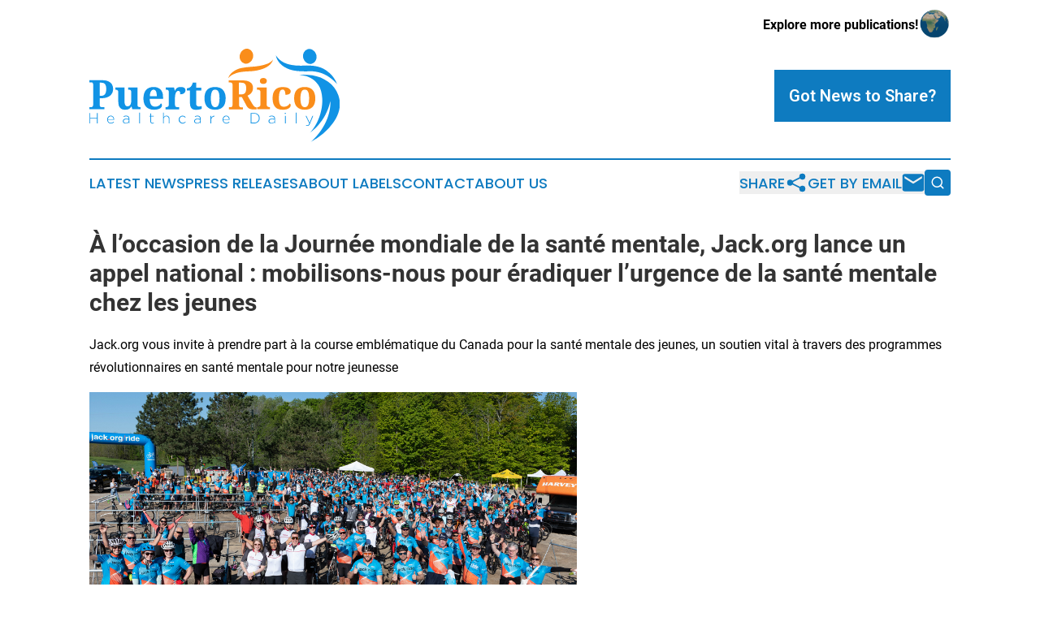

--- FILE ---
content_type: text/html;charset=utf-8
request_url: https://www.puertoricohealthcaredaily.com/article/700820009-l-occasion-de-la-journ-e-mondiale-de-la-sant-mentale-jack-org-lance-un-appel-national-mobilisons-nous-pour-radiquer-l-urgence-de-la-sant
body_size: 7768
content:
<!DOCTYPE html>
<html lang="en">
<head>
  <title>À l’occasion de la Journée mondiale de la santé mentale, Jack.org lance un appel national : mobilisons-nous pour éradiquer l’urgence de la santé mentale chez les jeunes  | Puerto Rico Healthcare Daily</title>
  <meta charset="utf-8">
  <meta name="viewport" content="width=device-width, initial-scale=1">
    <meta name="description" content="Puerto Rico Healthcare Daily is an online news publication focusing on health &amp; wellness in the Puerto Rico: Exploring the health and wellness news of Puerto Rico">
    <link rel="icon" href="https://cdn.newsmatics.com/agp/sites/puertoricohealthcaredaily-favicon-1.png" type="image/png">
  <meta name="csrf-token" content="1bhgA4UxTGpNfFNn0qh_JXHyBPVYrjwtBFQshyunOoA=">
  <meta name="csrf-param" content="authenticity_token">
  <link href="/css/styles.min.css?v1d0b8e25eaccc1ca72b30a2f13195adabfa54991" rel="stylesheet" data-turbo-track="reload">
  <link rel="stylesheet" href="/plugins/vanilla-cookieconsent/cookieconsent.css?v1d0b8e25eaccc1ca72b30a2f13195adabfa54991">
  
<style type="text/css">
    :root {
        --color-primary-background: rgba(14, 123, 192, 0.1);
        --color-primary: #0e7bc0;
        --color-secondary: #ae6212;
    }
</style>

  <script type="importmap">
    {
      "imports": {
          "adController": "/js/controllers/adController.js?v1d0b8e25eaccc1ca72b30a2f13195adabfa54991",
          "alertDialog": "/js/controllers/alertDialog.js?v1d0b8e25eaccc1ca72b30a2f13195adabfa54991",
          "articleListController": "/js/controllers/articleListController.js?v1d0b8e25eaccc1ca72b30a2f13195adabfa54991",
          "dialog": "/js/controllers/dialog.js?v1d0b8e25eaccc1ca72b30a2f13195adabfa54991",
          "flashMessage": "/js/controllers/flashMessage.js?v1d0b8e25eaccc1ca72b30a2f13195adabfa54991",
          "gptAdController": "/js/controllers/gptAdController.js?v1d0b8e25eaccc1ca72b30a2f13195adabfa54991",
          "hamburgerController": "/js/controllers/hamburgerController.js?v1d0b8e25eaccc1ca72b30a2f13195adabfa54991",
          "labelsDescription": "/js/controllers/labelsDescription.js?v1d0b8e25eaccc1ca72b30a2f13195adabfa54991",
          "searchController": "/js/controllers/searchController.js?v1d0b8e25eaccc1ca72b30a2f13195adabfa54991",
          "videoController": "/js/controllers/videoController.js?v1d0b8e25eaccc1ca72b30a2f13195adabfa54991",
          "navigationController": "/js/controllers/navigationController.js?v1d0b8e25eaccc1ca72b30a2f13195adabfa54991"          
      }
    }
  </script>
  <script>
      (function(w,d,s,l,i){w[l]=w[l]||[];w[l].push({'gtm.start':
      new Date().getTime(),event:'gtm.js'});var f=d.getElementsByTagName(s)[0],
      j=d.createElement(s),dl=l!='dataLayer'?'&l='+l:'';j.async=true;
      j.src='https://www.googletagmanager.com/gtm.js?id='+i+dl;
      f.parentNode.insertBefore(j,f);
      })(window,document,'script','dataLayer','GTM-KGCXW2X');
  </script>

  <script>
    window.dataLayer.push({
      'cookie_settings': 'delta'
    });
  </script>
</head>
<body class="df-5 is-subpage">
<noscript>
  <iframe src="https://www.googletagmanager.com/ns.html?id=GTM-KGCXW2X"
          height="0" width="0" style="display:none;visibility:hidden"></iframe>
</noscript>
<div class="layout">

  <!-- Top banner -->
  <div class="max-md:hidden w-full content universal-ribbon-inner flex justify-end items-center">
    <a href="https://www.affinitygrouppublishing.com/" target="_blank" class="brands">
      <span class="font-bold text-black">Explore more publications!</span>
      <div>
        <img src="/images/globe.png" height="40" width="40" class="icon-globe"/>
      </div>
    </a>
  </div>
  <header data-controller="hamburger">
  <div class="content">
    <div class="header-top">
      <div class="flex gap-2 masthead-container justify-between items-center">
        <div class="mr-4 logo-container">
          <a href="/">
              <img src="https://cdn.newsmatics.com/agp/sites/puertoricohealthcaredaily-logo-1.svg" alt="Puerto Rico Healthcare Daily"
                class="max-md:!h-[60px] lg:!max-h-[115px]" height="0"
                width="auto" />
          </a>
        </div>
        <button class="hamburger relative w-8 h-6">
          <span aria-hidden="true"
            class="block absolute h-[2px] w-9 bg-[--color-primary] transform transition duration-500 ease-in-out -translate-y-[15px]"></span>
          <span aria-hidden="true"
            class="block absolute h-[2px] w-7 bg-[--color-primary] transform transition duration-500 ease-in-out translate-x-[7px]"></span>
          <span aria-hidden="true"
            class="block absolute h-[2px] w-9 bg-[--color-primary] transform transition duration-500 ease-in-out translate-y-[15px]"></span>
        </button>
        <a href="/submit-news" class="max-md:hidden button button-upload-content button-primary w-fit">
          <span>Got News to Share?</span>
        </a>
      </div>
      <!--  Screen size line  -->
      <div class="absolute bottom-0 -ml-[20px] w-screen h-[1px] bg-[--color-primary] z-50 md:hidden">
      </div>
    </div>
    <!-- Navigation bar -->
    <div class="navigation is-hidden-on-mobile" id="main-navigation">
      <div class="w-full md:hidden">
        <div data-controller="search" class="relative w-full">
  <div data-search-target="form" class="relative active">
    <form data-action="submit->search#performSearch" class="search-form">
      <input type="text" name="query" placeholder="Search..." data-search-target="input" class="search-input md:hidden" />
      <button type="button" data-action="click->search#toggle" data-search-target="icon" class="button-search">
        <img height="18" width="18" src="/images/search.svg" />
      </button>
    </form>
  </div>
</div>

      </div>
      <nav class="navigation-part">
          <a href="/latest-news" class="nav-link">
            Latest News
          </a>
          <a href="/press-releases" class="nav-link">
            Press Releases
          </a>
          <a href="/about-labels" class="nav-link">
            About Labels
          </a>
          <a href="/contact" class="nav-link">
            Contact
          </a>
          <a href="/about" class="nav-link">
            About Us
          </a>
      </nav>
      <div class="w-full md:w-auto md:justify-end">
        <div data-controller="navigation" class="header-actions hidden">
  <button class="nav-link flex gap-1 items-center" onclick="window.ShareDialog.openDialog()">
    <span data-navigation-target="text">
      Share
    </span>
    <span class="icon-share"></span>
  </button>
  <button onclick="window.AlertDialog.openDialog()" class="nav-link nav-link-email flex items-center gap-1.5">
    <span data-navigation-target="text">
      Get by Email
    </span>
    <span class="icon-mail"></span>
  </button>
  <div class="max-md:hidden">
    <div data-controller="search" class="relative w-full">
  <div data-search-target="form" class="relative active">
    <form data-action="submit->search#performSearch" class="search-form">
      <input type="text" name="query" placeholder="Search..." data-search-target="input" class="search-input md:hidden" />
      <button type="button" data-action="click->search#toggle" data-search-target="icon" class="button-search">
        <img height="18" width="18" src="/images/search.svg" />
      </button>
    </form>
  </div>
</div>

  </div>
</div>

      </div>
      <a href="/submit-news" class="md:hidden uppercase button button-upload-content button-primary w-fit">
        <span>Got News to Share?</span>
      </a>
      <a href="https://www.affinitygrouppublishing.com/" target="_blank" class="nav-link-agp">
        Explore more publications!
        <img src="/images/globe.png" height="35" width="35" />
      </a>
    </div>
  </div>
</header>

  <div id="main-content" class="content">
    <div id="flash-message"></div>
    <h1>À l’occasion de la Journée mondiale de la santé mentale, Jack.org lance un appel national : mobilisons-nous pour éradiquer l’urgence de la santé mentale chez les jeunes </h1>
<div class="press-release">
  <h2>Jack.org vous invite &#xE0; prendre part &#xE0; la course embl&#xE9;matique du Canada pour la sant&#xE9; mentale des jeunes, un soutien vital &#xE0; travers des programmes r&#xE9;volutionnaires en sant&#xE9; mentale pour notre jeunesse</h2>
      <p><img alt="Jack Rides &#x2013;&#xA0;Banner Edit" height="338" name="GNW_RichHtml_External_IMG" src="https://ml.globenewswire.com/Resource/Download/2a9b4c81-65f8-4ba0-aad6-c3fc9f7599ff/jack-rides-banner-edit.png" width="600"><br></p>  <p>L&#xC9;GENDE : <em>Des milliers de personnes s&#x2019;unissent lors de la Jack Ride, soutenant des initiatives qui arment nos jeunes d&#x2019;une &#xE9;ducation essentielle en sant&#xE9; mentale</em><br></p>  <p>TORONTO,  03 avr. 2024  (GLOBE NEWSWIRE) -- En r&#xE9;ponse &#xE0; la crise alarmante de la sant&#xE9; mentale des jeunes qui se d&#xE9;ploie &#xE0; travers notre pays, Jack.org, avec le soutien de la Bank of America, son commanditaire principal, convie la nation enti&#xE8;re &#xE0; se rallier autour de la Jack Ride, l&#x2019;&#xE9;v&#xE9;nement cycliste d&#xE9;di&#xE9; &#xE0; la sant&#xE9; mentale des jeunes au Canada. Les fonds r&#xE9;unis durant la Jack Ride financent des programmes vitaux d&#x2019;&#xE9;ducation en sant&#xE9; mentale pour notre jeunesse &#xE0; travers le Canada, leur enseignant &#xE0; identifier les signes de souffrance mentale, &#xE0; initier des dialogues bienveillants avec leurs pairs, et &#xE0; reconna&#xEE;tre le moment et le lieu appropri&#xE9;s pour chercher un soutien professionnel.</p>  <p>La sant&#xE9; mentale est indissociable de la Sant&#xE9;, pourtant le Canada se trouve au bas du classement des nations d&#xE9;velopp&#xE9;es concernant le mieux-&#xEA;tre mental des jeunes et pr&#xE9;sente l&#x2019;un des taux de suicide<sup>1</sup> des plus &#xE9;lev&#xE9;s chez les adolescent.e.s. Alors qu&#x2019;un.e jeune sur cinq sera confront&#xE9; &#xE0; un trouble mental, une grande partie d&#x2019;entre eux.elles manque d&#x2019;&#xE9;ducation en sant&#xE9; mentale, un outil d&#xE9;terminant pour acc&#xE9;der au soutien n&#xE9;cessaire.</p>  <p>La Jack Ride se veut &#xEA;tre le catalyseur d&#x2019;un changement radical, en finan&#xE7;ant des programmes qui dotent les jeunes des connaissances et des outils n&#xE9;cessaires pour affronter les &#xE9;preuves, d&#xE9;velopper leur r&#xE9;silience et fonder les bases d&#x2019;une vie mentalement saine. Depuis 15 ans, les participant.e.s de la Jack Ride ont lev&#xE9; plus de 10 millions de dollars au profit de la sant&#xE9; mentale des jeunes. Cette ann&#xE9;e, l&#x2019;ambition est de collecter 1,5 million de dollars pour continuer &#xE0; &#x153;uvrer &#xE0; la construction d&#x2019;un futur o&#xF9; chaque jeune dispose des comp&#xE9;tences et du soutien n&#xE9;cessaires pour s&#x2019;&#xE9;panouir.</p>  <p>Cyclistes de tous niveaux et familles sont cordialement invit&#xE9;.e.s &#xE0; cet &#xE9;v&#xE9;nement, avec trois options de participation :</p>  <ul type="disc">
<li>Caledon, Ontario : Course principale, le 25 mai 2024</li>
<li>Canmore, Alberta : Course organis&#xE9;e par des b&#xE9;n&#xE9;voles, le 13 juillet 2024</li>
<li>Virtuellement : Participez selon votre emploi du temps, o&#xF9; que vous aimiez p&#xE9;daler</li>
</ul>  <p>&#x201C;La crise de la sant&#xE9; mentale des jeunes est une r&#xE9;alit&#xE9; urgente depuis bien trop longtemps&#x201D;, d&#xE9;clare Rowena Pinto, Pr&#xE9;sidente et Directrice G&#xE9;n&#xE9;rale de Jack.org. &#x201C;L&#x2019;intervention pr&#xE9;coce et l&#x2019;&#xE9;ducation sont des leviers qui sauvent des vies et am&#xE9;liorent significativement la qualit&#xE9; de vie. Il est imp&#xE9;ratif d&#x2019;investir dans des programmes qui pr&#xE9;parent nos jeunes &#xE0; des avenirs sains et d&#x2019;&#xE9;tendre notre action &#xE0; travers le Canada. Notre gratitude va &#xE0; nos partenaires et aux d&#xE9;fenseurs de notre communaut&#xE9; pour leur engagement r&#xE9;solu &#xE0; nos c&#xF4;t&#xE9;s dans la construction d&#x2019;un monde meilleur.&#x201D;</p>  <p>&#x201C;En tant qu&#x2019;infirmi&#xE8;re, j&#x2019;accompagne au quotidien de nombreuses personnes au c&#x153;ur des p&#xE9;riodes les plus difficiles de leur vie&#x201D;, t&#xE9;moigne Dee Mackintosh, participant &#xE0; la Jack Ride pour la troisi&#xE8;me fois. &#x201C;L&#x2019;action de Jack.org est cruciale, car elle habilite les individus &#xE0; parler ouvertement de leurs &#xE9;preuves et assure qu&#x2019;ils connaissent les moyens et les lieux pour trouver le soutien n&#xE9;cessaire.</p>  <p>Incarnez le changement que Jack.org impulse dans la vie des jeunes en vous inscrivant d&#xE8;s aujourd&#x2019;hui &#xE0; la Jack Ride sur <u><a href="https://www.globenewswire.com/Tracker?data=vjVnnPw7TFMRbLG8nLYHghEab17_VpCr-IU-84CE4VAZOk9A_V6KHKUy823mQBl-T3zidGJgjvbf3KV5qMJSUw==" rel="nofollow" target="_blank">jack.org/ride</a></u>.</p>  <p>La Jack Ride b&#xE9;n&#xE9;ficie du g&#xE9;n&#xE9;reux soutien de la Bank of America en tant que commanditaire principal, ainsi que d&#x2019;Accenture, Avanade, BMO, CIBC, Zeifmans, Ard&#xE8;ne, et d&#x2019;autres partenaires.</p>  <p><strong>&#xC0; propos de Jack.org</strong><br><u><a href="https://www.globenewswire.com/Tracker?data=bgTqgw2cw5EdWrAdsX7QP9R09aOOj1OzbezG1d1053K4evR60cUKP8X2BTnmnbI3CpHJxLtqpYS3BSS1kQxrKA==" rel="nofollow" target="_blank">Jack.org</a></u> est une &#x153;uvre de bienfaisance canadienne qui, en partenariat avec les jeunes, b&#xE2;tit des communaut&#xE9;s et des syst&#xE8;mes soutenant leur sant&#xE9; mentale. Gr&#xE2;ce &#xE0; ses programmes, les jeunes acqui&#xE8;rent les connaissances, les comp&#xE9;tences et les plateformes n&#xE9;cessaires pour d&#xE9;velopper leur litt&#xE9;ratie en sant&#xE9; mentale, soutenir leurs pairs, cr&#xE9;er des r&#xE9;seaux d'appartenance, et influencer les syst&#xE8;mes destin&#xE9;s &#xE0; leur bien-&#xEA;tre. Notre objectif est de construire un monde o&#xF9; les jeunes jouissent d'une sant&#xE9; mentale robuste, rendant la d&#xE9;tresse obsol&#xE8;te.</p>  <p><strong> Pour les demandes de renseignements des m&#xE9;dias, veuillez contacter :</strong><br>Danielle Kinahan<br>Responsable principale - Communication et m&#xE9;dias<br>media@jack.org</p>  <p>Une photo accompagnant ce communiqu&#xE9; est disponible au :&#xA0;<a href="https://www.globenewswire.com/Tracker?data=[base64]" rel="nofollow" target="_blank">https://www.globenewswire.com/NewsRoom/AttachmentNg/2a9b4c81-65f8-4ba0-aad6-c3fc9f7599ff/fr</a></p> <img class="__GNW8366DE3E__IMG" src="https://www.globenewswire.com/newsroom/ti?nf=OTA4MzY3NiM2MTg0NDU4IzUwMDEwNzcyOA=="> <br><img src="https://ml.globenewswire.com/media/YWU4MjJkNjQtODg4Yi00MDNhLWI3ZjQtNWY2NmRlY2U5ZDE3LTUwMDEwNzcyOA==/tiny/Jack-org.png" referrerpolicy="no-referrer-when-downgrade"><p><a href="https://www.globenewswire.com/NewsRoom/AttachmentNg/edaedb68-535f-42d8-8371-cae629704513" rel="nofollow"><img src="https://ml.globenewswire.com/media/edaedb68-535f-42d8-8371-cae629704513/small/jackdotorg-c-1659735171325-png.png" border="0" width="150" height="38" alt="Primary Logo"></a></p>
<div style="padding:0px;width: 100%;">
<div style="clear:both"></div>
<div style="float: right;padding-left:20px">
<div><h5>JACK RIDE</h5></div>
<div> <a target="_blank" href="https://www.globenewswire.com/NewsRoom/AttachmentNg/2a9b4c81-65f8-4ba0-aad6-c3fc9f7599ff/fr" rel="nofollow"><img src="https://ml.globenewswire.com/media/2a9b4c81-65f8-4ba0-aad6-c3fc9f7599ff/medium/jack-ride.png"> </a>
</div>
<p></p>
<div> <h5>Des milliers de personnes s&#x2019;unissent lors de la Jack Ride, soutenant des initiatives qui arment nos jeunes d&#x2019;une &#xE9;ducation essentielle en sant&#xE9; mentale</h5>
</div>
</div>
</div>
    <p>
  Legal Disclaimer:
</p>
<p>
  EIN Presswire provides this news content "as is" without warranty of any kind. We do not accept any responsibility or liability
  for the accuracy, content, images, videos, licenses, completeness, legality, or reliability of the information contained in this
  article. If you have any complaints or copyright issues related to this article, kindly contact the author above.
</p>
<img class="prtr" src="https://www.einpresswire.com/tracking/article.gif?t=5&a=F2YYElVvw2a8c7dQ&i=s5_uXNAvi77DIuaE" alt="">
</div>

  </div>
</div>
<footer class="footer footer-with-line">
  <div class="content flex flex-col">
    <p class="footer-text text-sm mb-4 order-2 lg:order-1">© 1995-2026 Newsmatics Inc. dba Affinity Group Publishing &amp; Puerto Rico Healthcare Daily. All Rights Reserved.</p>
    <div class="footer-nav lg:mt-2 mb-[30px] lg:mb-0 flex gap-7 flex-wrap justify-center order-1 lg:order-2">
        <a href="/about" class="footer-link">About</a>
        <a href="/archive" class="footer-link">Press Release Archive</a>
        <a href="/submit-news" class="footer-link">Submit Press Release</a>
        <a href="/legal/terms" class="footer-link">Terms &amp; Conditions</a>
        <a href="/legal/dmca" class="footer-link">Copyright/DMCA Policy</a>
        <a href="/legal/privacy" class="footer-link">Privacy Policy</a>
        <a href="/contact" class="footer-link">Contact</a>
    </div>
  </div>
</footer>
<div data-controller="dialog" data-dialog-url-value="/" data-action="click->dialog#clickOutside">
  <dialog
    class="modal-shadow fixed backdrop:bg-black/20 z-40 text-left bg-white rounded-full w-[350px] h-[350px] overflow-visible"
    data-dialog-target="modal"
  >
    <div class="text-center h-full flex items-center justify-center">
      <button data-action="click->dialog#close" type="button" class="modal-share-close-button">
        ✖
      </button>
      <div>
        <div class="mb-4">
          <h3 class="font-bold text-[28px] mb-3">Share us</h3>
          <span class="text-[14px]">on your social networks:</span>
        </div>
        <div class="flex gap-6 justify-center text-center">
          <a href="https://www.facebook.com/sharer.php?u=https://www.puertoricohealthcaredaily.com" class="flex flex-col items-center font-bold text-[#4a4a4a] text-sm" target="_blank">
            <span class="h-[55px] flex items-center">
              <img width="40px" src="/images/fb.png" alt="Facebook" class="mb-2">
            </span>
            <span class="text-[14px]">
              Facebook
            </span>
          </a>
          <a href="https://www.linkedin.com/sharing/share-offsite/?url=https://www.puertoricohealthcaredaily.com" class="flex flex-col items-center font-bold text-[#4a4a4a] text-sm" target="_blank">
            <span class="h-[55px] flex items-center">
              <img width="40px" height="40px" src="/images/linkedin.png" alt="LinkedIn" class="mb-2">
            </span>
            <span class="text-[14px]">
            LinkedIn
            </span>
          </a>
        </div>
      </div>
    </div>
  </dialog>
</div>

<div data-controller="alert-dialog" data-action="click->alert-dialog#clickOutside">
  <dialog
    class="fixed backdrop:bg-black/20 modal-shadow z-40 text-left bg-white rounded-full w-full max-w-[450px] aspect-square overflow-visible"
    data-alert-dialog-target="modal">
    <div class="flex items-center text-center -mt-4 h-full flex-1 p-8 md:p-12">
      <button data-action="click->alert-dialog#close" type="button" class="modal-close-button">
        ✖
      </button>
      <div class="w-full" data-alert-dialog-target="subscribeForm">
        <img class="w-8 mx-auto mb-4" src="/images/agps.svg" alt="AGPs" />
        <p class="md:text-lg">Get the latest news on this topic.</p>
        <h3 class="dialog-title mt-4">SIGN UP FOR FREE TODAY</h3>
        <form data-action="submit->alert-dialog#submit" method="POST" action="/alerts">
  <input type="hidden" name="authenticity_token" value="1bhgA4UxTGpNfFNn0qh_JXHyBPVYrjwtBFQshyunOoA=">

  <input data-alert-dialog-target="fullnameInput" type="text" name="fullname" id="fullname" autocomplete="off" tabindex="-1">
  <label>
    <input data-alert-dialog-target="emailInput" placeholder="Email address" name="email" type="email"
      value=""
      class="rounded-xs mb-2 block w-full bg-white px-4 py-2 text-gray-900 border-[1px] border-solid border-gray-600 focus:border-2 focus:border-gray-800 placeholder:text-gray-400"
      required>
  </label>
  <div class="text-red-400 text-sm" data-alert-dialog-target="errorMessage"></div>

  <input data-alert-dialog-target="timestampInput" type="hidden" name="timestamp" value="1769065857" autocomplete="off" tabindex="-1">

  <input type="submit" value="Sign Up"
    class="!rounded-[3px] w-full mt-2 mb-4 bg-primary px-5 py-2 leading-5 font-semibold text-white hover:color-primary/75 cursor-pointer">
</form>
<a data-action="click->alert-dialog#close" class="text-black underline hover:no-underline inline-block mb-4" href="#">No Thanks</a>
<p class="text-[15px] leading-[22px]">
  By signing to this email alert, you<br /> agree to our
  <a href="/legal/terms" class="underline text-primary hover:no-underline" target="_blank">Terms & Conditions</a>
</p>

      </div>
      <div data-alert-dialog-target="checkEmail" class="hidden">
        <img class="inline-block w-9" src="/images/envelope.svg" />
        <h3 class="dialog-title">Check Your Email</h3>
        <p class="text-lg mb-12">We sent a one-time activation link to <b data-alert-dialog-target="userEmail"></b>.
          Just click on the link to
          continue.</p>
        <p class="text-lg">If you don't see the email in your inbox, check your spam folder or <a
            class="underline text-primary hover:no-underline" data-action="click->alert-dialog#showForm" href="#">try
            again</a>
        </p>
      </div>

      <!-- activated -->
      <div data-alert-dialog-target="activated" class="hidden">
        <img class="w-8 mx-auto mb-4" src="/images/agps.svg" alt="AGPs" />
        <h3 class="dialog-title">SUCCESS</h3>
        <p class="text-lg">You have successfully confirmed your email and are subscribed to <b>
            Puerto Rico Healthcare Daily
          </b> daily
          news alert.</p>
      </div>
      <!-- alreadyActivated -->
      <div data-alert-dialog-target="alreadyActivated" class="hidden">
        <img class="w-8 mx-auto mb-4" src="/images/agps.svg" alt="AGPs" />
        <h3 class="dialog-title">Alert was already activated</h3>
        <p class="text-lg">It looks like you have already confirmed and are receiving the <b>
            Puerto Rico Healthcare Daily
          </b> daily news
          alert.</p>
      </div>
      <!-- activateErrorMessage -->
      <div data-alert-dialog-target="activateErrorMessage" class="hidden">
        <img class="w-8 mx-auto mb-4" src="/images/agps.svg" alt="AGPs" />
        <h3 class="dialog-title">Oops!</h3>
        <p class="text-lg mb-4">It looks like something went wrong. Please try again.</p>
        <form data-action="submit->alert-dialog#submit" method="POST" action="/alerts">
  <input type="hidden" name="authenticity_token" value="1bhgA4UxTGpNfFNn0qh_JXHyBPVYrjwtBFQshyunOoA=">

  <input data-alert-dialog-target="fullnameInput" type="text" name="fullname" id="fullname" autocomplete="off" tabindex="-1">
  <label>
    <input data-alert-dialog-target="emailInput" placeholder="Email address" name="email" type="email"
      value=""
      class="rounded-xs mb-2 block w-full bg-white px-4 py-2 text-gray-900 border-[1px] border-solid border-gray-600 focus:border-2 focus:border-gray-800 placeholder:text-gray-400"
      required>
  </label>
  <div class="text-red-400 text-sm" data-alert-dialog-target="errorMessage"></div>

  <input data-alert-dialog-target="timestampInput" type="hidden" name="timestamp" value="1769065857" autocomplete="off" tabindex="-1">

  <input type="submit" value="Sign Up"
    class="!rounded-[3px] w-full mt-2 mb-4 bg-primary px-5 py-2 leading-5 font-semibold text-white hover:color-primary/75 cursor-pointer">
</form>
<a data-action="click->alert-dialog#close" class="text-black underline hover:no-underline inline-block mb-4" href="#">No Thanks</a>
<p class="text-[15px] leading-[22px]">
  By signing to this email alert, you<br /> agree to our
  <a href="/legal/terms" class="underline text-primary hover:no-underline" target="_blank">Terms & Conditions</a>
</p>

      </div>

      <!-- deactivated -->
      <div data-alert-dialog-target="deactivated" class="hidden">
        <img class="w-8 mx-auto mb-4" src="/images/agps.svg" alt="AGPs" />
        <h3 class="dialog-title">You are Unsubscribed!</h3>
        <p class="text-lg">You are no longer receiving the <b>
            Puerto Rico Healthcare Daily
          </b>daily news alert.</p>
      </div>
      <!-- alreadyDeactivated -->
      <div data-alert-dialog-target="alreadyDeactivated" class="hidden">
        <img class="w-8 mx-auto mb-4" src="/images/agps.svg" alt="AGPs" />
        <h3 class="dialog-title">You have already unsubscribed!</h3>
        <p class="text-lg">You are no longer receiving the <b>
            Puerto Rico Healthcare Daily
          </b> daily news alert.</p>
      </div>
      <!-- deactivateErrorMessage -->
      <div data-alert-dialog-target="deactivateErrorMessage" class="hidden">
        <img class="w-8 mx-auto mb-4" src="/images/agps.svg" alt="AGPs" />
        <h3 class="dialog-title">Oops!</h3>
        <p class="text-lg">Try clicking the Unsubscribe link in the email again and if it still doesn't work, <a
            href="/contact">contact us</a></p>
      </div>
    </div>
  </dialog>
</div>

<script src="/plugins/vanilla-cookieconsent/cookieconsent.umd.js?v1d0b8e25eaccc1ca72b30a2f13195adabfa54991"></script>
  <script src="/js/cookieconsent.js?v1d0b8e25eaccc1ca72b30a2f13195adabfa54991"></script>

<script type="module" src="/js/app.js?v1d0b8e25eaccc1ca72b30a2f13195adabfa54991"></script>
</body>
</html>


--- FILE ---
content_type: image/svg+xml
request_url: https://cdn.newsmatics.com/agp/sites/puertoricohealthcaredaily-logo-1.svg
body_size: 19210
content:
<?xml version="1.0" encoding="UTF-8" standalone="no"?>
<svg
   xmlns:dc="http://purl.org/dc/elements/1.1/"
   xmlns:cc="http://creativecommons.org/ns#"
   xmlns:rdf="http://www.w3.org/1999/02/22-rdf-syntax-ns#"
   xmlns:svg="http://www.w3.org/2000/svg"
   xmlns="http://www.w3.org/2000/svg"
   version="1.1"
   id="Layer_1"
   x="0px"
   y="0px"
   viewBox="-105 284 400.04224 149.51239"
   xml:space="preserve"
   width="400.04224"
   height="149.51239"><metadata
   id="metadata51"><rdf:RDF><cc:Work
       rdf:about=""><dc:format>image/svg+xml</dc:format><dc:type
         rdf:resource="http://purl.org/dc/dcmitype/StillImage" /></cc:Work></rdf:RDF></metadata><defs
   id="defs49" />
<style
   type="text/css"
   id="style2">
	.st0{fill:#1193E5;}
	.st1{fill:#FA8D1A;}
</style>
<g
   id="XMLID_945_"
   transform="translate(0.1,-37.687612)">
	<g
   id="XMLID_927_">
		<path
   id="XMLID_941_"
   class="st0"
   d="m -93.1,441.3 v -7.8 h -10.6 v 7.8 h -1.2 v -16.6 h 1.2 v 7.7 h 10.6 v -7.7 h 1.2 v 16.6 z" />
		<path
   id="XMLID_1003_"
   class="st0"
   d="m -75,437.8 c 0.3,0.6 0.6,1.1 1.1,1.5 0.4,0.4 0.9,0.7 1.5,0.9 0.5,0.2 1.1,0.3 1.7,0.3 0.9,0 1.8,-0.2 2.4,-0.6 0.7,-0.3 1.2,-0.8 1.8,-1.3 l 0.8,0.7 c -0.6,0.6 -1.3,1.2 -2.1,1.6 -0.8,0.4 -1.8,0.6 -2.9,0.6 -0.8,0 -1.6,-0.1 -2.3,-0.4 -0.7,-0.3 -1.4,-0.7 -1.9,-1.3 -0.6,-0.6 -1,-1.2 -1.3,-2 -0.3,-0.8 -0.5,-1.6 -0.5,-2.6 v 0 c 0,-0.9 0.2,-1.7 0.4,-2.5 0.3,-0.8 0.7,-1.4 1.2,-2 0.5,-0.6 1.1,-1 1.8,-1.3 0.7,-0.3 1.5,-0.5 2.3,-0.5 0.9,0 1.6,0.2 2.3,0.5 0.7,0.3 1.2,0.8 1.7,1.3 0.5,0.6 0.9,1.2 1.1,2 0.3,0.8 0.4,1.6 0.4,2.5 v 0 c 0,0.1 0,0.1 0,0.2 0,0 0,0.1 0,0.2 h -10 c 0.1,0.9 0.3,1.6 0.5,2.2 z m 8.4,-3.1 c 0,-0.6 -0.2,-1.2 -0.4,-1.8 -0.2,-0.6 -0.5,-1.1 -0.8,-1.5 -0.4,-0.4 -0.8,-0.8 -1.3,-1 -0.5,-0.3 -1.1,-0.4 -1.8,-0.4 -0.6,0 -1.2,0.1 -1.7,0.4 -0.5,0.2 -1,0.6 -1.4,1 -0.4,0.4 -0.7,0.9 -1,1.5 -0.3,0.6 -0.4,1.2 -0.4,1.9 h 8.8 z" />
		<path
   id="XMLID_1006_"
   class="st0"
   d="m -42.3,441.3 v -2 c -0.2,0.3 -0.5,0.6 -0.8,0.8 -0.3,0.3 -0.6,0.5 -1,0.7 -0.4,0.2 -0.8,0.4 -1.3,0.5 -0.5,0.1 -1,0.2 -1.6,0.2 -0.6,0 -1.1,-0.1 -1.7,-0.2 -0.6,-0.2 -1,-0.4 -1.5,-0.7 -0.4,-0.3 -0.8,-0.7 -1.1,-1.2 -0.3,-0.5 -0.4,-1 -0.4,-1.7 v 0 c 0,-0.6 0.1,-1.2 0.4,-1.7 0.3,-0.5 0.6,-0.9 1.1,-1.2 0.5,-0.3 1,-0.6 1.6,-0.8 0.6,-0.2 1.4,-0.3 2.2,-0.3 0.8,0 1.6,0 2.2,0.1 0.6,0.1 1.2,0.2 1.8,0.4 v -0.5 c 0,-1.2 -0.4,-2.1 -1.1,-2.8 -0.7,-0.6 -1.7,-0.9 -2.9,-0.9 -0.7,0 -1.4,0.1 -2,0.3 -0.6,0.2 -1.2,0.4 -1.8,0.7 l -0.4,-1 c 0.7,-0.3 1.3,-0.6 2,-0.8 0.7,-0.2 1.4,-0.3 2.3,-0.3 1.6,0 2.8,0.4 3.7,1.2 0.9,0.8 1.4,2 1.4,3.5 v 7.5 h -1.1 z m 0,-5.9 c -0.5,-0.1 -1.1,-0.3 -1.8,-0.4 -0.7,-0.1 -1.5,-0.2 -2.3,-0.2 -1.3,0 -2.3,0.3 -3,0.8 -0.7,0.5 -1,1.2 -1,2.1 v 0 c 0,0.4 0.1,0.8 0.3,1.2 0.2,0.3 0.4,0.6 0.8,0.9 0.3,0.3 0.7,0.4 1.1,0.6 0.4,0.1 0.9,0.2 1.3,0.2 0.6,0 1.2,-0.1 1.8,-0.3 0.6,-0.2 1,-0.4 1.5,-0.7 0.4,-0.3 0.7,-0.7 1,-1.2 0.2,-0.5 0.4,-0.9 0.4,-1.5 v -1.5 z" />
		<path
   id="XMLID_1009_"
   class="st0"
   d="M -25.5,441.3 V 424 h 1.2 v 17.3 z" />
		<path
   id="XMLID_1011_"
   class="st0"
   d="m -3.3,441.5 c -0.3,0.1 -0.6,0.1 -1,0.1 -0.5,0 -0.9,-0.1 -1.3,-0.2 -0.4,-0.1 -0.8,-0.3 -1.1,-0.6 -0.3,-0.3 -0.5,-0.6 -0.7,-1 -0.2,-0.4 -0.3,-0.9 -0.3,-1.5 v -7.9 h -1.8 v -1.1 h 1.8 v -3.9 h 1.2 v 3.9 h 4.2 v 1.1 h -4.2 v 7.8 c 0,0.9 0.2,1.5 0.7,1.8 0.5,0.3 1,0.5 1.8,0.5 0.3,0 0.6,0 0.8,-0.1 0.3,-0.1 0.6,-0.2 0.9,-0.3 v 1.1 c -0.4,0.1 -0.7,0.2 -1,0.3 z" />
		<path
   id="XMLID_1013_"
   class="st0"
   d="m 21.7,441.3 v -7.2 c 0,-1.2 -0.3,-2.2 -1,-3 -0.7,-0.7 -1.6,-1.1 -2.8,-1.1 -0.6,0 -1.2,0.1 -1.7,0.3 -0.5,0.2 -0.9,0.5 -1.3,0.9 -0.4,0.4 -0.7,0.8 -0.9,1.3 -0.2,0.5 -0.3,1.1 -0.3,1.8 v 7 H 12.5 V 424 h 1.2 v 7.5 c 0.4,-0.7 1,-1.3 1.7,-1.8 0.7,-0.5 1.6,-0.7 2.7,-0.7 0.8,0 1.4,0.1 2,0.4 0.6,0.3 1.1,0.6 1.5,1 0.4,0.4 0.7,0.9 0.9,1.6 0.2,0.6 0.3,1.3 0.3,2 v 7.4 h -1.1 z" />
		<path
   id="XMLID_1015_"
   class="st0"
   d="m 46.5,440.9 c -0.8,0.5 -1.7,0.7 -2.8,0.7 -0.9,0 -1.7,-0.2 -2.4,-0.5 -0.8,-0.3 -1.4,-0.8 -2,-1.4 -0.6,-0.6 -1,-1.2 -1.3,-2 -0.3,-0.8 -0.5,-1.6 -0.5,-2.4 v 0 c 0,-0.9 0.2,-1.7 0.5,-2.4 0.3,-0.8 0.7,-1.4 1.3,-2 0.6,-0.6 1.2,-1 2,-1.4 0.7,-0.3 1.6,-0.5 2.4,-0.5 0.6,0 1.1,0.1 1.6,0.2 0.5,0.1 0.9,0.3 1.3,0.5 0.4,0.2 0.8,0.4 1.1,0.7 0.3,0.3 0.6,0.6 0.9,0.9 l -0.8,0.8 c -0.5,-0.5 -1.1,-1 -1.7,-1.4 -0.6,-0.4 -1.4,-0.6 -2.3,-0.6 -0.7,0 -1.3,0.1 -1.9,0.4 -0.6,0.3 -1.1,0.6 -1.5,1.1 -0.4,0.5 -0.8,1 -1,1.6 -0.3,0.6 -0.4,1.3 -0.4,2 v 0 c 0,0.7 0.1,1.4 0.4,2 0.3,0.6 0.6,1.2 1.1,1.7 0.4,0.5 1,0.8 1.6,1.1 0.6,0.3 1.2,0.4 1.9,0.4 0.9,0 1.6,-0.2 2.3,-0.6 0.7,-0.4 1.3,-0.9 1.8,-1.4 l 0.8,0.7 c -0.9,0.8 -1.6,1.4 -2.4,1.8 z" />
		<path
   id="XMLID_1017_"
   class="st0"
   d="m 71.6,441.3 v -2 c -0.2,0.3 -0.5,0.6 -0.8,0.8 -0.3,0.3 -0.6,0.5 -1,0.7 -0.4,0.2 -0.8,0.4 -1.3,0.5 -0.5,0.1 -1,0.2 -1.6,0.2 -0.6,0 -1.1,-0.1 -1.7,-0.2 -0.6,-0.2 -1,-0.4 -1.5,-0.7 -0.4,-0.3 -0.8,-0.7 -1.1,-1.2 -0.3,-0.5 -0.4,-1 -0.4,-1.7 v 0 c 0,-0.6 0.1,-1.2 0.4,-1.7 0.3,-0.5 0.6,-0.9 1.1,-1.2 0.5,-0.3 1,-0.6 1.6,-0.8 0.6,-0.2 1.4,-0.3 2.2,-0.3 0.8,0 1.6,0 2.2,0.1 0.6,0.1 1.2,0.2 1.8,0.4 v -0.5 c 0,-1.2 -0.4,-2.1 -1.1,-2.8 -0.7,-0.6 -1.7,-0.9 -2.9,-0.9 -0.7,0 -1.4,0.1 -2,0.3 -0.6,0.2 -1.2,0.4 -1.8,0.7 l -0.4,-1 c 0.7,-0.3 1.3,-0.6 2,-0.8 0.7,-0.2 1.4,-0.3 2.3,-0.3 1.6,0 2.8,0.4 3.7,1.2 0.9,0.8 1.4,2 1.4,3.5 v 7.5 h -1.1 z m 0,-5.9 c -0.5,-0.1 -1.1,-0.3 -1.8,-0.4 -0.7,-0.1 -1.5,-0.2 -2.3,-0.2 -1.3,0 -2.3,0.3 -3,0.8 -0.7,0.5 -1,1.2 -1,2.1 v 0 c 0,0.4 0.1,0.8 0.3,1.2 0.2,0.3 0.4,0.6 0.8,0.9 0.3,0.3 0.7,0.4 1.1,0.6 0.4,0.1 0.9,0.2 1.3,0.2 0.6,0 1.2,-0.1 1.8,-0.3 0.6,-0.2 1,-0.4 1.5,-0.7 0.4,-0.3 0.7,-0.7 1,-1.2 0.2,-0.5 0.4,-0.9 0.4,-1.5 v -1.5 z" />
		<path
   id="XMLID_1020_"
   class="st0"
   d="m 94.7,430.3 c -0.7,0 -1.4,0.1 -2,0.4 -0.6,0.3 -1.2,0.6 -1.7,1.2 -0.5,0.5 -0.9,1.1 -1.2,1.9 -0.3,0.7 -0.4,1.6 -0.4,2.6 v 5 h -1.2 v -12.1 h 1.2 v 3.4 c 0.3,-0.5 0.6,-1 0.9,-1.5 0.4,-0.4 0.8,-0.8 1.2,-1.2 0.4,-0.3 0.9,-0.6 1.5,-0.7 0.5,-0.2 1.1,-0.2 1.7,-0.2 v 1.3 0 z" />
		<path
   id="XMLID_1022_"
   class="st0"
   d="m 109.4,437.8 c 0.3,0.6 0.6,1.1 1.1,1.5 0.4,0.4 0.9,0.7 1.5,0.9 0.5,0.2 1.1,0.3 1.7,0.3 0.9,0 1.8,-0.2 2.4,-0.6 0.7,-0.3 1.2,-0.8 1.8,-1.3 l 0.8,0.7 c -0.6,0.6 -1.3,1.2 -2.1,1.6 -0.8,0.4 -1.8,0.6 -2.9,0.6 -0.8,0 -1.6,-0.1 -2.3,-0.4 -0.7,-0.3 -1.4,-0.7 -1.9,-1.3 -0.6,-0.6 -1,-1.2 -1.3,-2 -0.3,-0.8 -0.5,-1.6 -0.5,-2.6 v 0 c 0,-0.9 0.2,-1.7 0.4,-2.5 0.3,-0.8 0.7,-1.4 1.2,-2 0.5,-0.6 1.1,-1 1.8,-1.3 0.7,-0.3 1.5,-0.5 2.3,-0.5 0.9,0 1.6,0.2 2.3,0.5 0.7,0.3 1.2,0.8 1.7,1.3 0.5,0.6 0.9,1.2 1.1,2 0.3,0.8 0.4,1.6 0.4,2.5 v 0 c 0,0.1 0,0.1 0,0.2 0,0 0,0.1 0,0.2 h -10 c 0.1,0.9 0.2,1.6 0.5,2.2 z m 8.3,-3.1 c 0,-0.6 -0.2,-1.2 -0.4,-1.8 -0.2,-0.6 -0.5,-1.1 -0.8,-1.5 -0.4,-0.4 -0.8,-0.8 -1.3,-1 -0.5,-0.3 -1.1,-0.4 -1.8,-0.4 -0.6,0 -1.2,0.1 -1.7,0.4 -0.5,0.2 -1,0.6 -1.4,1 -0.4,0.4 -0.7,0.9 -1,1.5 -0.3,0.6 -0.4,1.2 -0.4,1.9 h 8.8 z" />
		<path
   id="XMLID_1025_"
   class="st0"
   d="m 166.2,436.3 c -0.4,1 -1,1.9 -1.8,2.6 -0.8,0.7 -1.7,1.3 -2.8,1.8 -1.1,0.4 -2.3,0.6 -3.6,0.6 h -5.5 v -16.6 h 5.5 c 1.3,0 2.5,0.2 3.6,0.6 1.1,0.4 2,1 2.8,1.7 0.8,0.7 1.4,1.6 1.8,2.6 0.4,1 0.6,2.1 0.6,3.2 v 0 c 0,1.4 -0.2,2.5 -0.6,3.5 z m -0.6,-3.3 c 0,-1 -0.2,-1.9 -0.5,-2.8 -0.4,-0.9 -0.9,-1.6 -1.5,-2.3 -0.6,-0.7 -1.4,-1.2 -2.4,-1.6 -0.9,-0.4 -2,-0.6 -3.1,-0.6 h -4.3 v 14.4 h 4.3 c 1.2,0 2.2,-0.2 3.1,-0.6 0.9,-0.4 1.7,-0.9 2.4,-1.5 0.6,-0.6 1.1,-1.4 1.5,-2.3 0.3,-0.7 0.5,-1.6 0.5,-2.7 z" />
		<path
   id="XMLID_1028_"
   class="st0"
   d="m 190.4,441.3 v -2 c -0.2,0.3 -0.5,0.6 -0.8,0.8 -0.3,0.3 -0.6,0.5 -1,0.7 -0.4,0.2 -0.8,0.4 -1.3,0.5 -0.5,0.1 -1,0.2 -1.6,0.2 -0.6,0 -1.1,-0.1 -1.7,-0.2 -0.6,-0.2 -1,-0.4 -1.5,-0.7 -0.4,-0.3 -0.8,-0.7 -1.1,-1.2 -0.3,-0.5 -0.4,-1 -0.4,-1.7 v 0 c 0,-0.6 0.1,-1.2 0.4,-1.7 0.3,-0.5 0.6,-0.9 1.1,-1.2 0.5,-0.3 1,-0.6 1.6,-0.8 0.6,-0.2 1.4,-0.3 2.2,-0.3 0.8,0 1.6,0 2.2,0.1 0.6,0.1 1.2,0.2 1.8,0.4 v -0.5 c 0,-1.2 -0.4,-2.1 -1.1,-2.8 -0.7,-0.6 -1.7,-0.9 -2.9,-0.9 -0.7,0 -1.4,0.1 -2,0.3 -0.6,0.2 -1.2,0.4 -1.8,0.7 l -0.4,-1 c 0.7,-0.3 1.3,-0.6 2,-0.8 0.7,-0.2 1.4,-0.3 2.3,-0.3 1.6,0 2.8,0.4 3.7,1.2 0.9,0.8 1.4,2 1.4,3.5 v 7.5 h -1.1 z m 0.1,-5.9 c -0.5,-0.1 -1.1,-0.3 -1.8,-0.4 -0.7,-0.1 -1.5,-0.2 -2.3,-0.2 -1.3,0 -2.3,0.3 -3,0.8 -0.7,0.5 -1,1.2 -1,2.1 v 0 c 0,0.4 0.1,0.8 0.3,1.2 0.2,0.3 0.4,0.6 0.8,0.9 0.3,0.3 0.7,0.4 1.1,0.6 0.4,0.1 0.9,0.2 1.3,0.2 0.6,0 1.2,-0.1 1.8,-0.3 0.6,-0.2 1,-0.4 1.5,-0.7 0.4,-0.3 0.7,-0.7 1,-1.2 0.2,-0.5 0.4,-0.9 0.4,-1.5 v -1.5 z" />
		<path
   id="XMLID_1031_"
   class="st0"
   d="m 207.1,426.1 v -1.6 h 1.5 v 1.6 z m 0.2,15.2 v -12.1 h 1.2 v 12.1 z" />
		<path
   id="XMLID_1034_"
   class="st0"
   d="M 224.6,441.3 V 424 h 1.2 v 17.3 z" />
		<path
   id="XMLID_1036_"
   class="st0"
   d="m 247.2,441.8 c -0.5,1.3 -1.1,2.2 -1.8,2.7 -0.6,0.5 -1.4,0.8 -2.3,0.8 -0.5,0 -0.9,0 -1.2,-0.1 -0.3,-0.1 -0.7,-0.2 -1.2,-0.4 l 0.4,-1 c 0.3,0.2 0.6,0.3 0.9,0.3 0.3,0 0.7,0.1 1.1,0.1 0.3,0 0.6,0 0.9,-0.1 0.3,-0.1 0.5,-0.3 0.7,-0.5 0.3,-0.2 0.5,-0.5 0.7,-0.9 0.2,-0.3 0.4,-0.8 0.7,-1.3 l -5.8,-12 h 1.3 l 5,10.8 4.4,-10.8 h 1.3 z" />
	</g>
	<g
   id="XMLID_928_">
		<g
   id="XMLID_795_">
			<g
   id="g23">
				<path
   id="XMLID_28_"
   class="st0"
   d="m 192.7,332.1 c 0,0 1,1.7 2.9,4 1.9,2.4 5.2,5.2 9.6,7.6 9,4.7 22.2,5.9 36.6,4.8 7.2,0.1 15.2,0.6 22.2,3.2 6.9,2.4 12.3,6.9 16.4,10.8 7.9,8.3 9.8,15.7 9.8,15.7 0,0 -4.7,-5.9 -13.2,-11.6 -8.7,-6 -20.9,-9.9 -35,-8.6 -7,-0.1 -14.7,-0.1 -21.8,-1.6 -7.1,-1.4 -13.3,-4.7 -17.8,-8.2 -9.4,-7.9 -9.5,-16.5 -9.7,-16.1 z" />
				<path
   id="XMLID_27_"
   class="st0"
   d="m 229.4,363.5 c 0,0 36.6,-0.2 37.4,38.3 0,0 2.6,30.1 -19.8,54.7 0,0 25.7,-16.8 32.7,-50.9 0,0 3.7,34.2 -31.3,65.6 2.6,-2.3 6.6,-3.9 9.5,-5.9 7.2,-4.9 13.9,-10.5 19.8,-16.9 13.4,-14.5 21.5,-32.7 14.9,-52.1 -6.1,-18.1 -23.5,-29 -41.6,-32 -7.1,-1 -14.4,-1.2 -21.6,-0.8 z" />
				
					<ellipse
   id="XMLID_26_"
   transform="matrix(0.9588,-0.284,0.284,0.9588,-84.7269,83.8734)"
   class="st0"
   cx="246.89999"
   cy="334.10001"
   rx="10.7"
   ry="12.1" />
			</g>
		</g>
		<g
   id="XMLID_917_">
			<g
   id="g28">
				<path
   id="XMLID_17_"
   class="st1"
   d="m 116.7,368.7 c 0,0 1.3,-5.5 8,-10.4 3.1,-2.3 7.7,-4.7 12.6,-5.6 4.9,-1.1 10.1,-1.5 15.1,-2 9.9,-0.4 19.5,-2.1 26.2,-4.7 6.8,-2.5 9.7,-7.1 9.7,-7.1 -0.1,-0.3 -0.9,5.7 -7.8,10.6 -6.7,4.9 -17.3,7.5 -27.6,8.3 -10.2,0.3 -19.7,1 -26.2,4.1 -6.8,2.5 -10,6.8 -10,6.8 z" />
				
					<ellipse
   id="XMLID_16_"
   transform="matrix(0.9588,0.284,-0.284,0.9588,100.7618,-27.6499)"
   class="st1"
   cx="145.7"
   cy="333.70001"
   rx="10.7"
   ry="12.1" />
			</g>
		</g>
		<g
   id="XMLID_919_">
			<g
   id="g41">
				<path
   id="XMLID_214_"
   class="st0"
   d="m -67.2,386.1 c 0,2 -0.3,3.8 -1,5.6 -0.7,1.8 -1.8,3.4 -3.3,4.8 -1.5,1.4 -3.5,2.5 -6,3.3 -2.4,0.8 -5.4,1.2 -8.9,1.2 h -2.2 v 10.4 c 0,0.9 0.1,1.5 0.3,2 0.2,0.5 0.4,0.9 0.8,1.2 0.3,0.3 0.7,0.4 1.1,0.5 0.4,0.1 0.9,0.1 1.3,0.1 h 4 v 3.5 H -105 v -3.5 h 2.7 c 0.5,0 0.9,-0.1 1.3,-0.2 0.4,-0.1 0.7,-0.3 1,-0.6 0.3,-0.3 0.5,-0.7 0.7,-1.3 0.2,-0.6 0.3,-1.3 0.3,-2.2 v -31.4 c 0,-0.9 -0.1,-1.5 -0.3,-2.1 -0.2,-0.5 -0.4,-0.9 -0.7,-1.2 -0.3,-0.3 -0.7,-0.5 -1.1,-0.6 -0.4,-0.1 -0.8,-0.1 -1.3,-0.1 h -2.7 v -3.4 h 20 c 3,0 5.6,0.3 7.9,0.9 2.2,0.6 4.1,1.6 5.5,2.8 1.5,1.2 2.6,2.6 3.3,4.3 0.8,1.9 1.2,3.9 1.2,6 z m -21.5,11.1 h 1.6 c 1.6,0 3,-0.2 4.1,-0.6 1.1,-0.4 2,-1 2.7,-1.9 0.7,-0.9 1.2,-2 1.6,-3.4 0.3,-1.4 0.5,-3 0.5,-5 0,-1.7 -0.1,-3.2 -0.4,-4.5 -0.3,-1.3 -0.7,-2.3 -1.4,-3.2 -0.6,-0.8 -1.5,-1.5 -2.5,-1.9 -1,-0.4 -2.2,-0.6 -3.7,-0.6 h -2.5 z" />
				<path
   id="XMLID_212_"
   class="st0"
   d="m -36.4,418.8 -1.4,-4.6 h -0.3 c -0.7,1.1 -1.4,2 -2.1,2.7 -0.8,0.7 -1.6,1.2 -2.4,1.6 -0.9,0.4 -1.8,0.6 -2.8,0.7 -1,0.1 -2,0.2 -3,0.2 -3.4,0 -6,-1.1 -7.8,-3.2 -1.8,-2.1 -2.7,-5.3 -2.7,-9.7 V 392 c 0,-0.9 -0.1,-1.7 -0.3,-2.3 -0.2,-0.6 -0.4,-1.1 -0.8,-1.4 -0.4,-0.3 -0.8,-0.6 -1.4,-0.7 -0.6,-0.1 -1.2,-0.2 -2,-0.2 h -0.1 v -3.5 H -49 v 20.9 c 0,1.4 0.1,2.6 0.2,3.8 0.2,1.1 0.4,2.1 0.8,2.9 0.4,0.8 0.9,1.4 1.5,1.8 0.6,0.4 1.4,0.6 2.4,0.6 1,0 1.9,-0.2 2.7,-0.7 0.8,-0.5 1.4,-1.1 1.9,-2 0.5,-0.9 0.8,-1.9 1,-3.1 0.2,-1.2 0.3,-2.6 0.3,-4.1 v -12.5 c 0,-1 -0.1,-1.7 -0.4,-2.3 -0.3,-0.6 -0.6,-1 -1,-1.3 -0.4,-0.3 -0.9,-0.5 -1.5,-0.5 -0.6,-0.1 -1.2,-0.1 -1.8,-0.1 h -0.2 v -3.5 h 14.8 v 27.3 c 0,1 0.1,1.7 0.3,2.3 0.2,0.5 0.5,0.9 0.9,1.2 0.4,0.3 0.8,0.4 1.4,0.5 0.5,0.1 1.1,0.1 1.7,0.1 h 0.5 v 3.5 h -12.9 z" />
				<path
   id="XMLID_209_"
   class="st0"
   d="m -1.9,419.4 c -2.8,0 -5.2,-0.4 -7.3,-1.2 -2.1,-0.8 -3.9,-2 -5.3,-3.5 -1.4,-1.5 -2.5,-3.4 -3.2,-5.6 -0.7,-2.2 -1.1,-4.7 -1.1,-7.6 0,-3 0.4,-5.7 1.1,-8 0.7,-2.3 1.8,-4.2 3.1,-5.8 1.4,-1.5 3.1,-2.7 5.1,-3.5 2,-0.8 4.3,-1.2 6.8,-1.2 2.3,0 4.5,0.3 6.4,1 1.9,0.7 3.5,1.7 4.8,3 1.3,1.3 2.3,2.9 3,4.9 0.7,1.9 1,4.2 1,6.8 V 402 H -8.8 c 0.1,2.2 0.3,4.1 0.7,5.6 0.4,1.6 1,2.9 1.7,3.9 0.7,1 1.6,1.7 2.7,2.3 1,0.5 2.2,0.7 3.6,0.7 1.1,0 2.2,-0.1 3.1,-0.4 1,-0.3 1.8,-0.6 2.6,-1.1 0.8,-0.5 1.5,-1 2,-1.7 0.6,-0.6 1.1,-1.4 1.5,-2.1 1.2,0.6 1.7,1.7 1.7,3.2 0,0.9 -0.3,1.8 -0.8,2.7 -0.5,0.8 -1.3,1.6 -2.3,2.2 -1.1,0.6 -2.4,1.1 -4,1.5 -1.5,0.4 -3.4,0.6 -5.6,0.6 z m -0.6,-32.1 c -1.8,0 -3.3,0.9 -4.3,2.7 -1.1,1.8 -1.7,4.4 -1.8,7.9 H 2.6 c 0,-1.7 -0.1,-3.1 -0.3,-4.4 -0.2,-1.3 -0.5,-2.4 -0.9,-3.3 -0.4,-0.9 -0.9,-1.6 -1.6,-2.1 -0.6,-0.6 -1.4,-0.8 -2.3,-0.8 z" />
				<path
   id="XMLID_207_"
   class="st0"
   d="M 38.4,418.8 H 16.6 v -3.5 h 0.2 c 0.7,0 1.4,-0.1 2,-0.2 0.6,-0.1 1.2,-0.3 1.6,-0.7 0.4,-0.3 0.8,-0.8 1,-1.4 0.2,-0.6 0.4,-1.4 0.4,-2.4 v -18.9 c 0,-1 -0.1,-1.7 -0.3,-2.3 -0.2,-0.6 -0.5,-1 -1,-1.4 -0.4,-0.3 -0.9,-0.5 -1.5,-0.6 -0.6,-0.1 -1.2,-0.1 -1.9,-0.1 h -0.2 v -3.5 h 13.2 l 1.3,5.1 h 0.3 c 0.4,-1 0.9,-1.8 1.4,-2.6 0.5,-0.7 1.1,-1.3 1.8,-1.8 0.7,-0.5 1.5,-0.9 2.5,-1.1 1,-0.3 2.1,-0.4 3.4,-0.4 2.6,0 4.5,0.5 5.7,1.4 1.2,0.9 1.8,2.2 1.8,3.9 0,2 -0.7,3.5 -2.2,4.7 -1.5,1.1 -3.5,1.7 -6.1,1.7 0,-0.9 0,-1.7 -0.1,-2.4 -0.1,-0.7 -0.3,-1.2 -0.5,-1.7 -0.2,-0.4 -0.6,-0.8 -1,-1 -0.4,-0.2 -0.9,-0.3 -1.5,-0.3 -0.8,0 -1.4,0.2 -2,0.6 -0.6,0.4 -1,0.9 -1.4,1.5 -0.4,0.6 -0.7,1.3 -0.9,2 -0.2,0.8 -0.4,1.5 -0.6,2.3 -0.1,0.8 -0.2,1.5 -0.3,2.2 0,0.7 -0.1,1.3 -0.1,1.8 v 11.2 c 0,1 0.1,1.7 0.3,2.3 0.2,0.6 0.6,1 1,1.3 0.4,0.3 0.9,0.5 1.4,0.6 0.6,0.1 1.2,0.2 1.8,0.2 h 2.1 v 3.5 z" />
				<path
   id="XMLID_205_"
   class="st0"
   d="m 69.8,414.2 c 0.9,0 1.7,-0.1 2.4,-0.2 0.8,-0.1 1.5,-0.3 2.2,-0.4 v 4.2 c -0.3,0.2 -0.8,0.3 -1.4,0.6 -0.6,0.2 -1.3,0.4 -2,0.5 -0.8,0.2 -1.6,0.3 -2.6,0.4 -1,0.1 -2,0.2 -3.2,0.2 -1.5,0 -2.8,-0.2 -4,-0.5 -1.2,-0.3 -2.2,-0.9 -3,-1.7 -0.8,-0.8 -1.5,-1.9 -1.9,-3.2 -0.4,-1.3 -0.7,-2.9 -0.7,-4.8 V 388.5 H 50.7 V 385 c 1.4,0 2.6,-0.3 3.7,-0.8 1.1,-0.6 2,-1.2 2.6,-1.9 1.3,-1.4 2.3,-3.5 3,-6.4 h 5.4 v 8.1 h 8.3 v 4.5 h -8.3 v 20.1 c 0,2 0.3,3.4 1,4.3 0.8,0.8 1.9,1.3 3.4,1.3 z" />
				<path
   id="XMLID_202_"
   class="st0"
   d="m 112.5,401.2 c 0,6.1 -1.4,10.7 -4.3,13.7 -2.9,3 -7.1,4.5 -12.7,4.5 -2.6,0 -5,-0.4 -7,-1.1 -2.1,-0.8 -3.8,-1.9 -5.3,-3.4 -1.5,-1.5 -2.6,-3.4 -3.3,-5.7 -0.8,-2.3 -1.2,-5 -1.2,-8 0,-6.1 1.4,-10.7 4.3,-13.7 2.9,-3 7.1,-4.5 12.7,-4.5 2.6,0 4.9,0.4 7,1.1 2.1,0.7 3.8,1.9 5.3,3.4 1.5,1.5 2.6,3.4 3.3,5.7 0.9,2.3 1.2,4.9 1.2,8 z m -23.6,0 c 0,2.3 0.1,4.3 0.4,6.1 0.2,1.7 0.6,3.2 1.2,4.4 0.5,1.2 1.2,2.1 2.1,2.7 0.9,0.6 1.9,0.9 3.2,0.9 1.2,0 2.3,-0.3 3.2,-0.9 0.9,-0.6 1.6,-1.5 2.1,-2.7 0.5,-1.2 0.9,-2.7 1.2,-4.4 0.2,-1.8 0.4,-3.8 0.4,-6.1 0,-2.3 -0.1,-4.4 -0.4,-6.1 -0.2,-1.7 -0.6,-3.2 -1.2,-4.4 -0.6,-1.2 -1.2,-2 -2.1,-2.6 -0.9,-0.6 -1.9,-0.9 -3.2,-0.9 -1.3,0 -2.3,0.3 -3.2,0.9 -0.9,0.6 -1.6,1.5 -2.1,2.6 -0.5,1.1 -0.9,2.6 -1.2,4.4 -0.3,1.7 -0.4,3.8 -0.4,6.1 z" />
				<path
   id="XMLID_199_"
   class="st1"
   d="m 117.4,415.3 h 2.7 c 0.4,0 0.9,0 1.3,-0.1 0.4,-0.1 0.8,-0.3 1.1,-0.5 0.3,-0.3 0.6,-0.6 0.7,-1.2 0.2,-0.5 0.3,-1.2 0.3,-2 v -31.7 c 0,-0.9 -0.1,-1.5 -0.3,-2.1 -0.2,-0.5 -0.4,-0.9 -0.7,-1.2 -0.3,-0.3 -0.7,-0.5 -1.1,-0.6 -0.4,-0.1 -0.8,-0.1 -1.3,-0.1 h -2.7 v -3.4 h 21 c 6.1,0 10.6,1 13.5,3.1 2.9,2 4.3,5 4.3,9 0,1.7 -0.3,3.2 -0.8,4.6 -0.5,1.3 -1.2,2.5 -2,3.5 -0.8,1 -1.8,1.8 -2.8,2.5 -1,0.7 -2.1,1.3 -3.2,1.7 l 7.8,13.4 c 0.6,0.9 1.1,1.7 1.6,2.4 0.5,0.7 1,1.2 1.6,1.7 0.5,0.4 1.1,0.8 1.6,0.9 0.6,0.2 1.1,0.3 1.7,0.3 h 0.3 v 3.5 h -2.1 c -2,0 -3.6,-0.1 -5.1,-0.2 -1.5,-0.1 -2.7,-0.4 -3.8,-0.9 -1.1,-0.4 -2,-1 -2.8,-1.8 -0.8,-0.8 -1.5,-1.7 -2.2,-2.9 l -7.7,-14.3 H 134 v 12.8 c 0,0.9 0.1,1.5 0.3,2 0.2,0.5 0.4,0.9 0.7,1.2 0.3,0.3 0.7,0.4 1.1,0.5 0.4,0.1 0.8,0.1 1.3,0.1 h 2.8 v 3.5 h -22.5 v -3.7 z m 16.3,-20.5 h 3.7 c 1.5,0 2.8,-0.2 3.8,-0.6 1,-0.4 1.8,-1 2.4,-1.8 0.6,-0.8 1,-1.8 1.3,-3 0.3,-1.2 0.4,-2.6 0.4,-4.2 0,-1.7 -0.1,-3.1 -0.4,-4.2 -0.3,-1.1 -0.8,-2.1 -1.4,-2.8 -0.6,-0.7 -1.5,-1.2 -2.5,-1.6 -1,-0.3 -2.2,-0.5 -3.7,-0.5 h -3.5 v 18.7 z" />
				<path
   id="XMLID_196_"
   class="st1"
   d="m 163.5,415.3 c 0.5,0 1,-0.1 1.5,-0.2 0.5,-0.1 1,-0.3 1.5,-0.6 0.4,-0.3 0.8,-0.7 1.1,-1.3 0.3,-0.6 0.5,-1.3 0.5,-2.2 v -19.8 c 0,-0.9 -0.1,-1.6 -0.5,-2.1 -0.3,-0.5 -0.7,-0.9 -1.2,-1.2 -0.5,-0.3 -1,-0.5 -1.5,-0.6 -0.5,-0.1 -1,-0.1 -1.5,-0.1 h -0.8 v -3.5 H 178 v 27.2 c 0,0.9 0.1,1.7 0.5,2.2 0.3,0.6 0.7,1 1.1,1.3 0.5,0.3 1,0.5 1.5,0.6 0.6,0.1 1.1,0.2 1.5,0.2 h 0.8 v 3.5 h -20.7 v -3.5 h 0.8 z m 3.7,-42 c 0,-0.8 0.1,-1.5 0.4,-2.1 0.3,-0.6 0.7,-1.1 1.2,-1.5 0.5,-0.4 1.1,-0.6 1.7,-0.8 0.6,-0.2 1.4,-0.3 2.2,-0.3 0.7,0 1.5,0.1 2.1,0.3 0.6,0.2 1.3,0.5 1.8,0.8 0.5,0.4 0.9,0.9 1.2,1.5 0.3,0.6 0.5,1.3 0.5,2.1 0,0.8 -0.1,1.5 -0.5,2.1 -0.3,0.6 -0.7,1.1 -1.2,1.5 -0.5,0.4 -1.1,0.7 -1.8,0.9 -0.7,0.2 -1.4,0.3 -2.1,0.3 -0.8,0 -1.5,-0.1 -2.2,-0.3 -0.7,-0.2 -1.2,-0.5 -1.7,-0.9 -0.5,-0.4 -0.9,-0.9 -1.2,-1.5 -0.3,-0.6 -0.4,-1.3 -0.4,-2.1 z" />
				<path
   id="XMLID_194_"
   class="st1"
   d="m 203.7,419.4 c -2.4,0 -4.6,-0.3 -6.6,-0.9 -2,-0.6 -3.7,-1.6 -5.1,-3.1 -1.4,-1.4 -2.5,-3.3 -3.3,-5.6 -0.8,-2.3 -1.2,-5.1 -1.2,-8.4 0,-3.5 0.4,-6.5 1.2,-8.8 0.8,-2.3 1.9,-4.2 3.4,-5.6 1.4,-1.4 3.1,-2.4 5.1,-3 2,-0.6 4.1,-0.9 6.3,-0.9 2.1,0 3.9,0.2 5.6,0.5 1.6,0.3 3,0.8 4,1.5 1,0.7 1.9,1.3 2.5,2.2 0.6,0.8 0.8,1.7 0.8,2.7 0,0.7 -0.1,1.4 -0.4,2 -0.2,0.7 -0.7,1.3 -1.3,1.8 -0.6,0.5 -1.5,0.9 -2.6,1.2 -1.1,0.3 -2.5,0.5 -4.2,0.5 0,-1.1 -0.1,-2.2 -0.2,-3.2 -0.1,-1 -0.4,-1.9 -0.7,-2.7 -0.3,-0.8 -0.7,-1.4 -1.3,-1.8 -0.5,-0.5 -1.2,-0.7 -2,-0.7 -1,0 -1.8,0.2 -2.6,0.7 -0.8,0.4 -1.4,1.2 -1.9,2.3 -0.5,1.1 -0.9,2.6 -1.2,4.4 -0.3,1.8 -0.4,4.1 -0.4,6.9 0,4.4 0.6,7.7 1.8,9.9 1.2,2.2 3.2,3.3 5.9,3.3 1.1,0 2.2,-0.1 3.2,-0.4 1,-0.3 1.9,-0.6 2.7,-1.1 0.8,-0.5 1.5,-1 2.1,-1.7 0.6,-0.6 1.1,-1.4 1.5,-2.1 0.5,0.3 0.9,0.8 1.2,1.3 0.3,0.6 0.4,1.1 0.4,1.7 0,0.8 -0.3,1.7 -0.7,2.5 -0.5,0.9 -1.2,1.6 -2.3,2.3 -1,0.7 -2.3,1.2 -3.9,1.7 -1.7,0.4 -3.6,0.6 -5.8,0.6 z" />
				<path
   id="XMLID_191_"
   class="st1"
   d="m 255.7,401.2 c 0,6.1 -1.4,10.7 -4.3,13.7 -2.9,3 -7.1,4.5 -12.7,4.5 -2.6,0 -5,-0.4 -7,-1.1 -2.1,-0.8 -3.8,-1.9 -5.3,-3.4 -1.5,-1.5 -2.6,-3.4 -3.3,-5.7 -0.8,-2.3 -1.2,-5 -1.2,-8 0,-6.1 1.4,-10.7 4.3,-13.7 2.9,-3 7.1,-4.5 12.7,-4.5 2.6,0 4.9,0.4 7,1.1 2.1,0.7 3.8,1.9 5.3,3.4 1.5,1.5 2.6,3.4 3.3,5.7 0.8,2.3 1.2,4.9 1.2,8 z m -23.7,0 c 0,2.3 0.1,4.3 0.4,6.1 0.2,1.7 0.6,3.2 1.2,4.4 0.5,1.2 1.2,2.1 2.1,2.7 0.9,0.6 1.9,0.9 3.2,0.9 1.2,0 2.3,-0.3 3.2,-0.9 0.9,-0.6 1.6,-1.5 2.1,-2.7 0.5,-1.2 0.9,-2.7 1.2,-4.4 0.2,-1.8 0.4,-3.8 0.4,-6.1 0,-2.3 -0.1,-4.4 -0.4,-6.1 -0.2,-1.7 -0.6,-3.2 -1.2,-4.4 -0.6,-1.2 -1.2,-2 -2.1,-2.6 -0.9,-0.6 -1.9,-0.9 -3.2,-0.9 -1.3,0 -2.3,0.3 -3.2,0.9 -0.9,0.6 -1.6,1.5 -2.1,2.6 -0.5,1.2 -0.9,2.6 -1.2,4.4 -0.3,1.7 -0.4,3.8 -0.4,6.1 z" />
			</g>
		</g>
	</g>
</g>
</svg>
